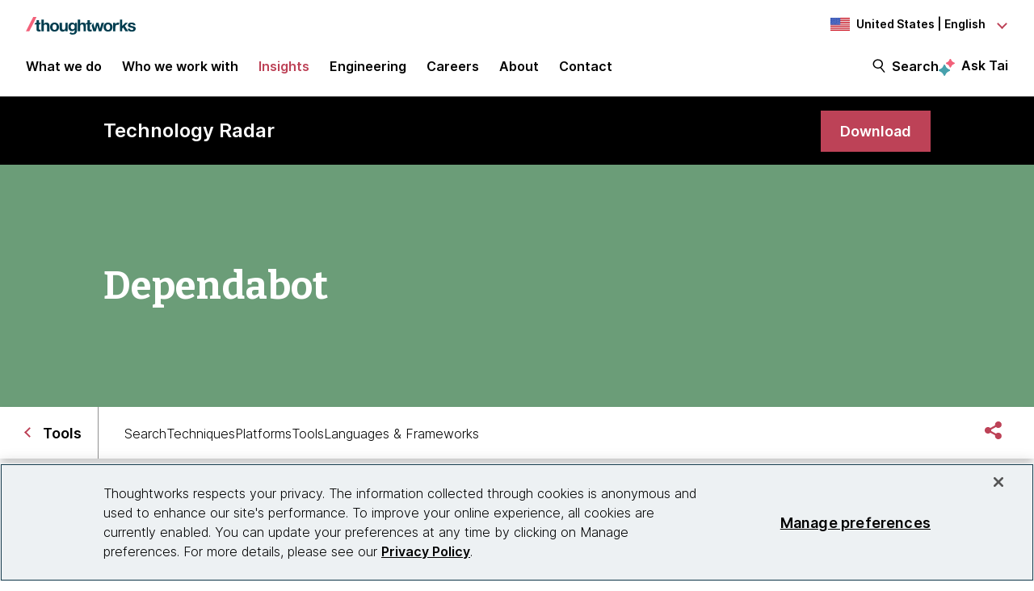

--- FILE ---
content_type: text/css
request_url: https://tags.srv.stackadapt.com/sa.css
body_size: -11
content:
:root {
    --sa-uid: '0-5e3cb3d9-da14-597e-76c1-c15b26186aa8';
}